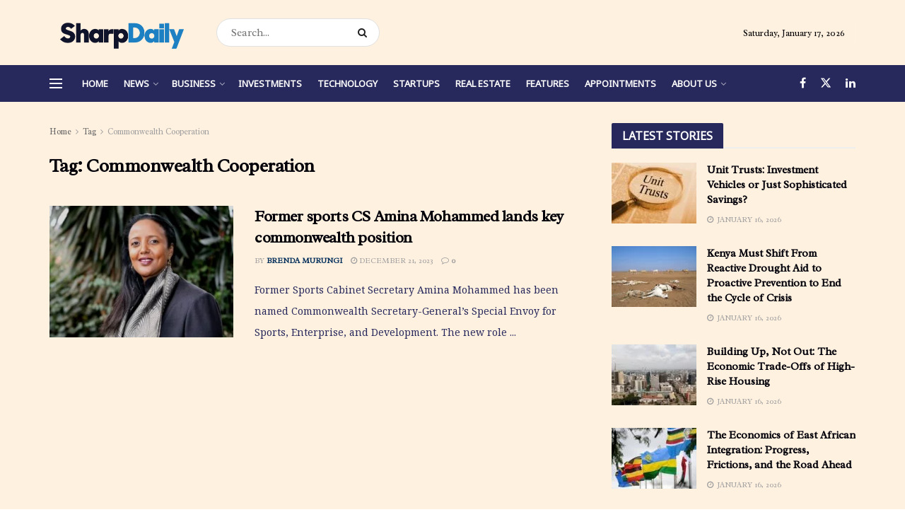

--- FILE ---
content_type: text/html; charset=utf-8
request_url: https://www.google.com/recaptcha/api2/aframe
body_size: 224
content:
<!DOCTYPE HTML><html><head><meta http-equiv="content-type" content="text/html; charset=UTF-8"></head><body><script nonce="_MotWcXdqxFUJQWpAERtNA">/** Anti-fraud and anti-abuse applications only. See google.com/recaptcha */ try{var clients={'sodar':'https://pagead2.googlesyndication.com/pagead/sodar?'};window.addEventListener("message",function(a){try{if(a.source===window.parent){var b=JSON.parse(a.data);var c=clients[b['id']];if(c){var d=document.createElement('img');d.src=c+b['params']+'&rc='+(localStorage.getItem("rc::a")?sessionStorage.getItem("rc::b"):"");window.document.body.appendChild(d);sessionStorage.setItem("rc::e",parseInt(sessionStorage.getItem("rc::e")||0)+1);localStorage.setItem("rc::h",'1768650158205');}}}catch(b){}});window.parent.postMessage("_grecaptcha_ready", "*");}catch(b){}</script></body></html>

--- FILE ---
content_type: application/javascript; charset=utf-8
request_url: https://fundingchoicesmessages.google.com/f/AGSKWxXkzkIr-uqVPl02md-zqkjrDh9Gn-5U74GfyFUzjYJ7eI0hFbKn9j5xhkxQT5t-EPZUUPkWyxqEezIt3nLFtARmeORMNv80l1YRQw1YbpwIeyZqjjkXEg0ZHFdJLhatju19QCYA4FcktsMnvbMH7WWpzfOr3gNm7xoYLT5PvjAybJIGJ4h1-4unWtA=/__sponsor_logic./ads2x300./ads88.=dynamicwebad&/openads.
body_size: -1289
content:
window['3a02534d-1511-454f-9e2a-f50452b21892'] = true;